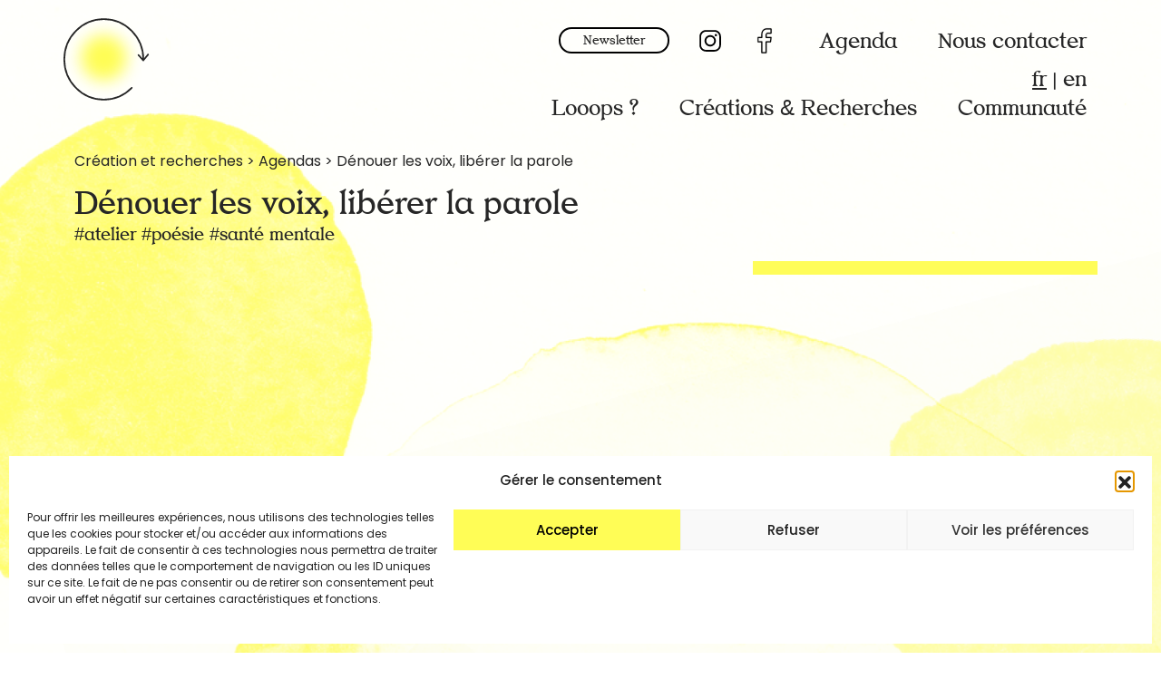

--- FILE ---
content_type: text/html; charset=UTF-8
request_url: https://looops.org/agenda/denouer-les-voix-liberer-la-parole/
body_size: 11270
content:
<!doctype html>
<html lang="fr-FR">
<head>
	<meta charset="UTF-8">
	<meta name="viewport" content="width=device-width, initial-scale=1">
	<link rel="profile" href="https://gmpg.org/xfn/11">

	<meta name='robots' content='index, follow, max-image-preview:large, max-snippet:-1, max-video-preview:-1' />

	<!-- This site is optimized with the Yoast SEO plugin v26.7 - https://yoast.com/wordpress/plugins/seo/ -->
	<title>Dénouer les voix, libérer la parole - Looops</title>
	<link rel="canonical" href="https://looops.org/agenda/denouer-les-voix-liberer-la-parole/" />
	<meta property="og:locale" content="fr_FR" />
	<meta property="og:type" content="article" />
	<meta property="og:title" content="Dénouer les voix, libérer la parole - Looops" />
	<meta property="og:url" content="https://looops.org/agenda/denouer-les-voix-liberer-la-parole/" />
	<meta property="og:site_name" content="Looops" />
	<meta property="article:modified_time" content="2023-03-24T14:26:00+00:00" />
	<meta name="twitter:card" content="summary_large_image" />
	<script type="application/ld+json" class="yoast-schema-graph">{"@context":"https://schema.org","@graph":[{"@type":"WebPage","@id":"https://looops.org/agenda/denouer-les-voix-liberer-la-parole/","url":"https://looops.org/agenda/denouer-les-voix-liberer-la-parole/","name":"Dénouer les voix, libérer la parole - Looops","isPartOf":{"@id":"https://looops.org/#website"},"datePublished":"2023-03-24T12:33:20+00:00","dateModified":"2023-03-24T14:26:00+00:00","breadcrumb":{"@id":"https://looops.org/agenda/denouer-les-voix-liberer-la-parole/#breadcrumb"},"inLanguage":"fr-FR","potentialAction":[{"@type":"ReadAction","target":["https://looops.org/agenda/denouer-les-voix-liberer-la-parole/"]}]},{"@type":"BreadcrumbList","@id":"https://looops.org/agenda/denouer-les-voix-liberer-la-parole/#breadcrumb","itemListElement":[{"@type":"ListItem","position":1,"name":"Créations &amp; Recherches","item":"https://looops.org/"},{"@type":"ListItem","position":2,"name":"Agendas","item":"https://looops.org/agenda/"},{"@type":"ListItem","position":3,"name":"Dénouer les voix, libérer la parole"}]},{"@type":"WebSite","@id":"https://looops.org/#website","url":"https://looops.org/","name":"Looops","description":"","publisher":{"@id":"https://looops.org/#organization"},"potentialAction":[{"@type":"SearchAction","target":{"@type":"EntryPoint","urlTemplate":"https://looops.org/?s={search_term_string}"},"query-input":{"@type":"PropertyValueSpecification","valueRequired":true,"valueName":"search_term_string"}}],"inLanguage":"fr-FR"},{"@type":"Organization","@id":"https://looops.org/#organization","name":"Looops","url":"https://looops.org/","logo":{"@type":"ImageObject","inLanguage":"fr-FR","@id":"https://looops.org/#/schema/logo/image/","url":"https://looops.org/wp-content/uploads/2022/04/LOGO_2.svg","contentUrl":"https://looops.org/wp-content/uploads/2022/04/LOGO_2.svg","width":107,"height":102,"caption":"Looops"},"image":{"@id":"https://looops.org/#/schema/logo/image/"}}]}</script>
	<!-- / Yoast SEO plugin. -->


<link rel='dns-prefetch' href='//code.jquery.com' />
<link rel='dns-prefetch' href='//cdnjs.cloudflare.com' />
<link rel='dns-prefetch' href='//cdn.jsdelivr.net' />
<link rel='dns-prefetch' href='//fonts.googleapis.com' />
<link rel="alternate" type="application/rss+xml" title="Looops &raquo; Flux" href="https://looops.org/feed/" />
<link rel="alternate" type="application/rss+xml" title="Looops &raquo; Flux des commentaires" href="https://looops.org/comments/feed/" />
<link rel="alternate" title="oEmbed (JSON)" type="application/json+oembed" href="https://looops.org/wp-json/oembed/1.0/embed?url=https%3A%2F%2Flooops.org%2Fagenda%2Fdenouer-les-voix-liberer-la-parole%2F" />
<link rel="alternate" title="oEmbed (XML)" type="text/xml+oembed" href="https://looops.org/wp-json/oembed/1.0/embed?url=https%3A%2F%2Flooops.org%2Fagenda%2Fdenouer-les-voix-liberer-la-parole%2F&#038;format=xml" />
<style id='wp-img-auto-sizes-contain-inline-css'>
img:is([sizes=auto i],[sizes^="auto," i]){contain-intrinsic-size:3000px 1500px}
/*# sourceURL=wp-img-auto-sizes-contain-inline-css */
</style>
<style id='wp-emoji-styles-inline-css'>

	img.wp-smiley, img.emoji {
		display: inline !important;
		border: none !important;
		box-shadow: none !important;
		height: 1em !important;
		width: 1em !important;
		margin: 0 0.07em !important;
		vertical-align: -0.1em !important;
		background: none !important;
		padding: 0 !important;
	}
/*# sourceURL=wp-emoji-styles-inline-css */
</style>
<style id='wp-block-library-inline-css'>
:root{--wp-block-synced-color:#7a00df;--wp-block-synced-color--rgb:122,0,223;--wp-bound-block-color:var(--wp-block-synced-color);--wp-editor-canvas-background:#ddd;--wp-admin-theme-color:#007cba;--wp-admin-theme-color--rgb:0,124,186;--wp-admin-theme-color-darker-10:#006ba1;--wp-admin-theme-color-darker-10--rgb:0,107,160.5;--wp-admin-theme-color-darker-20:#005a87;--wp-admin-theme-color-darker-20--rgb:0,90,135;--wp-admin-border-width-focus:2px}@media (min-resolution:192dpi){:root{--wp-admin-border-width-focus:1.5px}}.wp-element-button{cursor:pointer}:root .has-very-light-gray-background-color{background-color:#eee}:root .has-very-dark-gray-background-color{background-color:#313131}:root .has-very-light-gray-color{color:#eee}:root .has-very-dark-gray-color{color:#313131}:root .has-vivid-green-cyan-to-vivid-cyan-blue-gradient-background{background:linear-gradient(135deg,#00d084,#0693e3)}:root .has-purple-crush-gradient-background{background:linear-gradient(135deg,#34e2e4,#4721fb 50%,#ab1dfe)}:root .has-hazy-dawn-gradient-background{background:linear-gradient(135deg,#faaca8,#dad0ec)}:root .has-subdued-olive-gradient-background{background:linear-gradient(135deg,#fafae1,#67a671)}:root .has-atomic-cream-gradient-background{background:linear-gradient(135deg,#fdd79a,#004a59)}:root .has-nightshade-gradient-background{background:linear-gradient(135deg,#330968,#31cdcf)}:root .has-midnight-gradient-background{background:linear-gradient(135deg,#020381,#2874fc)}:root{--wp--preset--font-size--normal:16px;--wp--preset--font-size--huge:42px}.has-regular-font-size{font-size:1em}.has-larger-font-size{font-size:2.625em}.has-normal-font-size{font-size:var(--wp--preset--font-size--normal)}.has-huge-font-size{font-size:var(--wp--preset--font-size--huge)}.has-text-align-center{text-align:center}.has-text-align-left{text-align:left}.has-text-align-right{text-align:right}.has-fit-text{white-space:nowrap!important}#end-resizable-editor-section{display:none}.aligncenter{clear:both}.items-justified-left{justify-content:flex-start}.items-justified-center{justify-content:center}.items-justified-right{justify-content:flex-end}.items-justified-space-between{justify-content:space-between}.screen-reader-text{border:0;clip-path:inset(50%);height:1px;margin:-1px;overflow:hidden;padding:0;position:absolute;width:1px;word-wrap:normal!important}.screen-reader-text:focus{background-color:#ddd;clip-path:none;color:#444;display:block;font-size:1em;height:auto;left:5px;line-height:normal;padding:15px 23px 14px;text-decoration:none;top:5px;width:auto;z-index:100000}html :where(.has-border-color){border-style:solid}html :where([style*=border-top-color]){border-top-style:solid}html :where([style*=border-right-color]){border-right-style:solid}html :where([style*=border-bottom-color]){border-bottom-style:solid}html :where([style*=border-left-color]){border-left-style:solid}html :where([style*=border-width]){border-style:solid}html :where([style*=border-top-width]){border-top-style:solid}html :where([style*=border-right-width]){border-right-style:solid}html :where([style*=border-bottom-width]){border-bottom-style:solid}html :where([style*=border-left-width]){border-left-style:solid}html :where(img[class*=wp-image-]){height:auto;max-width:100%}:where(figure){margin:0 0 1em}html :where(.is-position-sticky){--wp-admin--admin-bar--position-offset:var(--wp-admin--admin-bar--height,0px)}@media screen and (max-width:600px){html :where(.is-position-sticky){--wp-admin--admin-bar--position-offset:0px}}

/*# sourceURL=wp-block-library-inline-css */
</style><style id='global-styles-inline-css'>
:root{--wp--preset--aspect-ratio--square: 1;--wp--preset--aspect-ratio--4-3: 4/3;--wp--preset--aspect-ratio--3-4: 3/4;--wp--preset--aspect-ratio--3-2: 3/2;--wp--preset--aspect-ratio--2-3: 2/3;--wp--preset--aspect-ratio--16-9: 16/9;--wp--preset--aspect-ratio--9-16: 9/16;--wp--preset--color--black: #000000;--wp--preset--color--cyan-bluish-gray: #abb8c3;--wp--preset--color--white: #ffffff;--wp--preset--color--pale-pink: #f78da7;--wp--preset--color--vivid-red: #cf2e2e;--wp--preset--color--luminous-vivid-orange: #ff6900;--wp--preset--color--luminous-vivid-amber: #fcb900;--wp--preset--color--light-green-cyan: #7bdcb5;--wp--preset--color--vivid-green-cyan: #00d084;--wp--preset--color--pale-cyan-blue: #8ed1fc;--wp--preset--color--vivid-cyan-blue: #0693e3;--wp--preset--color--vivid-purple: #9b51e0;--wp--preset--gradient--vivid-cyan-blue-to-vivid-purple: linear-gradient(135deg,rgb(6,147,227) 0%,rgb(155,81,224) 100%);--wp--preset--gradient--light-green-cyan-to-vivid-green-cyan: linear-gradient(135deg,rgb(122,220,180) 0%,rgb(0,208,130) 100%);--wp--preset--gradient--luminous-vivid-amber-to-luminous-vivid-orange: linear-gradient(135deg,rgb(252,185,0) 0%,rgb(255,105,0) 100%);--wp--preset--gradient--luminous-vivid-orange-to-vivid-red: linear-gradient(135deg,rgb(255,105,0) 0%,rgb(207,46,46) 100%);--wp--preset--gradient--very-light-gray-to-cyan-bluish-gray: linear-gradient(135deg,rgb(238,238,238) 0%,rgb(169,184,195) 100%);--wp--preset--gradient--cool-to-warm-spectrum: linear-gradient(135deg,rgb(74,234,220) 0%,rgb(151,120,209) 20%,rgb(207,42,186) 40%,rgb(238,44,130) 60%,rgb(251,105,98) 80%,rgb(254,248,76) 100%);--wp--preset--gradient--blush-light-purple: linear-gradient(135deg,rgb(255,206,236) 0%,rgb(152,150,240) 100%);--wp--preset--gradient--blush-bordeaux: linear-gradient(135deg,rgb(254,205,165) 0%,rgb(254,45,45) 50%,rgb(107,0,62) 100%);--wp--preset--gradient--luminous-dusk: linear-gradient(135deg,rgb(255,203,112) 0%,rgb(199,81,192) 50%,rgb(65,88,208) 100%);--wp--preset--gradient--pale-ocean: linear-gradient(135deg,rgb(255,245,203) 0%,rgb(182,227,212) 50%,rgb(51,167,181) 100%);--wp--preset--gradient--electric-grass: linear-gradient(135deg,rgb(202,248,128) 0%,rgb(113,206,126) 100%);--wp--preset--gradient--midnight: linear-gradient(135deg,rgb(2,3,129) 0%,rgb(40,116,252) 100%);--wp--preset--font-size--small: 13px;--wp--preset--font-size--medium: 20px;--wp--preset--font-size--large: 36px;--wp--preset--font-size--x-large: 42px;--wp--preset--spacing--20: 0.44rem;--wp--preset--spacing--30: 0.67rem;--wp--preset--spacing--40: 1rem;--wp--preset--spacing--50: 1.5rem;--wp--preset--spacing--60: 2.25rem;--wp--preset--spacing--70: 3.38rem;--wp--preset--spacing--80: 5.06rem;--wp--preset--shadow--natural: 6px 6px 9px rgba(0, 0, 0, 0.2);--wp--preset--shadow--deep: 12px 12px 50px rgba(0, 0, 0, 0.4);--wp--preset--shadow--sharp: 6px 6px 0px rgba(0, 0, 0, 0.2);--wp--preset--shadow--outlined: 6px 6px 0px -3px rgb(255, 255, 255), 6px 6px rgb(0, 0, 0);--wp--preset--shadow--crisp: 6px 6px 0px rgb(0, 0, 0);}:where(.is-layout-flex){gap: 0.5em;}:where(.is-layout-grid){gap: 0.5em;}body .is-layout-flex{display: flex;}.is-layout-flex{flex-wrap: wrap;align-items: center;}.is-layout-flex > :is(*, div){margin: 0;}body .is-layout-grid{display: grid;}.is-layout-grid > :is(*, div){margin: 0;}:where(.wp-block-columns.is-layout-flex){gap: 2em;}:where(.wp-block-columns.is-layout-grid){gap: 2em;}:where(.wp-block-post-template.is-layout-flex){gap: 1.25em;}:where(.wp-block-post-template.is-layout-grid){gap: 1.25em;}.has-black-color{color: var(--wp--preset--color--black) !important;}.has-cyan-bluish-gray-color{color: var(--wp--preset--color--cyan-bluish-gray) !important;}.has-white-color{color: var(--wp--preset--color--white) !important;}.has-pale-pink-color{color: var(--wp--preset--color--pale-pink) !important;}.has-vivid-red-color{color: var(--wp--preset--color--vivid-red) !important;}.has-luminous-vivid-orange-color{color: var(--wp--preset--color--luminous-vivid-orange) !important;}.has-luminous-vivid-amber-color{color: var(--wp--preset--color--luminous-vivid-amber) !important;}.has-light-green-cyan-color{color: var(--wp--preset--color--light-green-cyan) !important;}.has-vivid-green-cyan-color{color: var(--wp--preset--color--vivid-green-cyan) !important;}.has-pale-cyan-blue-color{color: var(--wp--preset--color--pale-cyan-blue) !important;}.has-vivid-cyan-blue-color{color: var(--wp--preset--color--vivid-cyan-blue) !important;}.has-vivid-purple-color{color: var(--wp--preset--color--vivid-purple) !important;}.has-black-background-color{background-color: var(--wp--preset--color--black) !important;}.has-cyan-bluish-gray-background-color{background-color: var(--wp--preset--color--cyan-bluish-gray) !important;}.has-white-background-color{background-color: var(--wp--preset--color--white) !important;}.has-pale-pink-background-color{background-color: var(--wp--preset--color--pale-pink) !important;}.has-vivid-red-background-color{background-color: var(--wp--preset--color--vivid-red) !important;}.has-luminous-vivid-orange-background-color{background-color: var(--wp--preset--color--luminous-vivid-orange) !important;}.has-luminous-vivid-amber-background-color{background-color: var(--wp--preset--color--luminous-vivid-amber) !important;}.has-light-green-cyan-background-color{background-color: var(--wp--preset--color--light-green-cyan) !important;}.has-vivid-green-cyan-background-color{background-color: var(--wp--preset--color--vivid-green-cyan) !important;}.has-pale-cyan-blue-background-color{background-color: var(--wp--preset--color--pale-cyan-blue) !important;}.has-vivid-cyan-blue-background-color{background-color: var(--wp--preset--color--vivid-cyan-blue) !important;}.has-vivid-purple-background-color{background-color: var(--wp--preset--color--vivid-purple) !important;}.has-black-border-color{border-color: var(--wp--preset--color--black) !important;}.has-cyan-bluish-gray-border-color{border-color: var(--wp--preset--color--cyan-bluish-gray) !important;}.has-white-border-color{border-color: var(--wp--preset--color--white) !important;}.has-pale-pink-border-color{border-color: var(--wp--preset--color--pale-pink) !important;}.has-vivid-red-border-color{border-color: var(--wp--preset--color--vivid-red) !important;}.has-luminous-vivid-orange-border-color{border-color: var(--wp--preset--color--luminous-vivid-orange) !important;}.has-luminous-vivid-amber-border-color{border-color: var(--wp--preset--color--luminous-vivid-amber) !important;}.has-light-green-cyan-border-color{border-color: var(--wp--preset--color--light-green-cyan) !important;}.has-vivid-green-cyan-border-color{border-color: var(--wp--preset--color--vivid-green-cyan) !important;}.has-pale-cyan-blue-border-color{border-color: var(--wp--preset--color--pale-cyan-blue) !important;}.has-vivid-cyan-blue-border-color{border-color: var(--wp--preset--color--vivid-cyan-blue) !important;}.has-vivid-purple-border-color{border-color: var(--wp--preset--color--vivid-purple) !important;}.has-vivid-cyan-blue-to-vivid-purple-gradient-background{background: var(--wp--preset--gradient--vivid-cyan-blue-to-vivid-purple) !important;}.has-light-green-cyan-to-vivid-green-cyan-gradient-background{background: var(--wp--preset--gradient--light-green-cyan-to-vivid-green-cyan) !important;}.has-luminous-vivid-amber-to-luminous-vivid-orange-gradient-background{background: var(--wp--preset--gradient--luminous-vivid-amber-to-luminous-vivid-orange) !important;}.has-luminous-vivid-orange-to-vivid-red-gradient-background{background: var(--wp--preset--gradient--luminous-vivid-orange-to-vivid-red) !important;}.has-very-light-gray-to-cyan-bluish-gray-gradient-background{background: var(--wp--preset--gradient--very-light-gray-to-cyan-bluish-gray) !important;}.has-cool-to-warm-spectrum-gradient-background{background: var(--wp--preset--gradient--cool-to-warm-spectrum) !important;}.has-blush-light-purple-gradient-background{background: var(--wp--preset--gradient--blush-light-purple) !important;}.has-blush-bordeaux-gradient-background{background: var(--wp--preset--gradient--blush-bordeaux) !important;}.has-luminous-dusk-gradient-background{background: var(--wp--preset--gradient--luminous-dusk) !important;}.has-pale-ocean-gradient-background{background: var(--wp--preset--gradient--pale-ocean) !important;}.has-electric-grass-gradient-background{background: var(--wp--preset--gradient--electric-grass) !important;}.has-midnight-gradient-background{background: var(--wp--preset--gradient--midnight) !important;}.has-small-font-size{font-size: var(--wp--preset--font-size--small) !important;}.has-medium-font-size{font-size: var(--wp--preset--font-size--medium) !important;}.has-large-font-size{font-size: var(--wp--preset--font-size--large) !important;}.has-x-large-font-size{font-size: var(--wp--preset--font-size--x-large) !important;}
/*# sourceURL=global-styles-inline-css */
</style>

<style id='classic-theme-styles-inline-css'>
/*! This file is auto-generated */
.wp-block-button__link{color:#fff;background-color:#32373c;border-radius:9999px;box-shadow:none;text-decoration:none;padding:calc(.667em + 2px) calc(1.333em + 2px);font-size:1.125em}.wp-block-file__button{background:#32373c;color:#fff;text-decoration:none}
/*# sourceURL=/wp-includes/css/classic-themes.min.css */
</style>
<link rel='stylesheet' id='cmplz-general-css' href='https://looops.org/wp-content/plugins/complianz-gdpr/assets/css/cookieblocker.min.css?ver=6.9-b-modified-1759774656' media='all' />
<link rel='stylesheet' id='bootstrapcss-css' href='https://cdn.jsdelivr.net/npm/bootstrap@5.0.1/dist/css/bootstrap.min.css?ver=6.9' media='all' />
<link rel='stylesheet' id='googlefont-css' href='https://fonts.googleapis.com/css2?family=Poppins%3Awght%40300%3B400%3B500%3B600%3B700&#038;display=swap&#038;ver=6.9' media='all' />
<link rel='stylesheet' id='looops-style-css' href='https://looops.org/wp-content/themes/looops/style.css?b-modified=1760445043&#038;ver=1.0.0' media='all' />
<script src="https://looops.org/wp-includes/js/jquery/jquery.min.js?ver=3.7.1" id="jquery-core-js"></script>
<script src="https://looops.org/wp-includes/js/jquery/jquery-migrate.min.js?ver=3.4.1" id="jquery-migrate-js"></script>
<link rel="https://api.w.org/" href="https://looops.org/wp-json/" /><link rel="EditURI" type="application/rsd+xml" title="RSD" href="https://looops.org/xmlrpc.php?rsd" />
<meta name="generator" content="WordPress 6.9" />
<link rel='shortlink' href='https://looops.org/?p=2560' />
			<style>.cmplz-hidden {
					display: none !important;
				}</style><link rel="icon" href="https://looops.org/wp-content/uploads/2022/04/LOOOPS_FAVICON-150x150.png" sizes="32x32" />
<link rel="icon" href="https://looops.org/wp-content/uploads/2022/04/LOOOPS_FAVICON-300x300.png" sizes="192x192" />
<link rel="apple-touch-icon" href="https://looops.org/wp-content/uploads/2022/04/LOOOPS_FAVICON-300x300.png" />
<meta name="msapplication-TileImage" content="https://looops.org/wp-content/uploads/2022/04/LOOOPS_FAVICON-300x300.png" />
</head>
<style>
body,
html,
a,
a:hover,
.accordion-button:not(.collapsed),
.main-navigation a,
.bloc_article h4.liste_tag{
	color: #262626 !important;
}
a::before {
  background-color: #262626;
}
.ligne_separation,
.ligne_date{
	border-color: #262626;
}
footer#footer_site,
.liste_jaune{
	background-color: #fffd56;
}
.hamb-line{
	background-image:url(https://looops.org/wp-content/uploads/2023/02/burger_looops.svg);
}
i.arrow{
	background-image:url(https://looops.org/wp-content/uploads/2023/02/arrow_looops.svg);
}
#btn_rezo_insta:hover{
	background-image:url(https://looops.org/wp-content/uploads/2024/11/icons8-instagram-1.svg)!important;
}
#btn_rezo_fb:hover{
	background-image:url(https://looops.org/wp-content/uploads/2024/11/icons8-facebook-f-1_V2.svg)!important;
}
/*.toggled .menu-toggle{
	background-image:url(https://looops.org/wp-content/uploads/2023/02/cross_looops.svg);
}*/
</style>
<body class="wp-singular agenda-template-default single single-agenda postid-2560 wp-custom-logo wp-theme-looops">
<div id="container_site" class="site container-fluid bloc-cover" style="background-image:url(https://looops.org/wp-content/uploads/2022/11/FOND-1-1.png)">
	<header id="masthead" class="container d-md-block d-none">
		<div class="row">
			<a href="https://looops.org" class="col-3 col-md-1 bloc-contain logo no_souligne" style="background-image:url(https://looops.org/wp-content/uploads/2022/12/LOGO_2.svg)"></a>
			<nav id="site-navigation" class="main-navigation col-9 offset-0 col-md-10 offset-md-1 col-xl-8 offset-xl-3">
				<div class="row ligne_menu">
					<div class="col-12">
						<div class="menu-menu2-container"><ul id="menu-menu2" class="menu"><li id="menu-item-2138" class="menu-item menu-item-type-post_type menu-item-object-page menu-item-2138"><a href="https://looops.org/agendas/">Agenda</a></li>
<li id="menu-item-87" class="menu-item menu-item-type-post_type menu-item-object-page menu-item-87"><a href="https://looops.org/nous-contacter/">Nous contacter</a></li>
</ul></div>						 <ul>
							<li><a class="btn_newsletter no_souligne transition" href="https://looops.org/inscription-newsletter/" target="_blank">Newsletter</a></li>
 							<li><a href="https://www.instagram.com/looopsprojects/" target="_blank" id="btn_rezo_insta" class="btn_rezo bloc-contain no_souligne transition" style="background-image:url(https://looops.org/wp-content/uploads/2024/11/icons8-instagram.svg);"></a></li>
 							<li><a href="https://www.facebook.com/LooopsBrussels" target="_blank" id="btn_rezo_fb" class="btn_rezo bloc-contain no_souligne transition" style="background-image:url(https://looops.org/wp-content/uploads/2024/11/icons8-facebook-fV2.svg);"></a></li>
 						</ul>
					</div><!-- .col-12 -->
					<div class="col-12 menu_ligne2">
						<div class="container_menu_lang">
							<span class="lang_active" style="	margin-left: 45px;">fr</span> | <a href="https://looops.org?langage=en">en</a>						</div>
						<div class=" ">
							<div class="menu-menu-1-container"><ul id="menu-menu-1" class="menu"><li id="menu-item-1985" class="menu-item menu-item-type-custom menu-item-object-custom menu-item-1985"><a href="/">Looops ?</a></li>
<li id="menu-item-1986" class="menu-item menu-item-type-custom menu-item-object-custom menu-item-has-children menu-item-1986"><a>Créations &#038; Recherches</a>
<ul class="sub-menu">
	<li id="menu-item-1219" class="menu-item menu-item-type-post_type menu-item-object-page menu-item-1219"><a href="https://looops.org/experimentations/">Expérimentations</a></li>
	<li id="menu-item-1211" class="menu-item menu-item-type-post_type menu-item-object-page menu-item-1211"><a href="https://looops.org/workshops/">Workshops</a></li>
	<li id="menu-item-1217" class="menu-item menu-item-type-post_type menu-item-object-page menu-item-1217"><a href="https://looops.org/conferences/">Conférences</a></li>
	<li id="menu-item-1216" class="menu-item menu-item-type-post_type menu-item-object-page menu-item-1216"><a href="https://looops.org/ecrits/">Écrits</a></li>
	<li id="menu-item-1218" class="menu-item menu-item-type-post_type menu-item-object-page menu-item-1218"><a href="https://looops.org/recherches/">Recherches</a></li>
	<li id="menu-item-433" class="menu-item menu-item-type-post_type menu-item-object-page menu-item-433"><a href="https://looops.org/desorceler-la-finance/">Désorceler la finance</a></li>
	<li id="menu-item-432" class="menu-item menu-item-type-post_type menu-item-object-page menu-item-432"><a href="https://looops.org/burnout-general-changement-radical/">Burnout Général Changement Radical</a></li>
</ul>
</li>
<li id="menu-item-439" class="menu-item menu-item-type-post_type menu-item-object-page menu-item-439"><a href="https://looops.org/communaute/">Communauté</a></li>
</ul></div>						</div>
					</div><!-- .col-12 -->
				</div><!-- .row -->
			</nav><!-- #site-navigation -->
		</div>
	</header><!-- #masthead -->
	<!-- Navigation bar -->
 <header id="header_mobile" class="header container d-md-none d-block">
	 <div class="row bg_blanc">
		 <!-- Logo -->
		 <a href="https://looops.org" class="bloc-contain logo col-3 offset-1" style="background-image:url(https://looops.org/wp-content/uploads/2022/12/LOGO_2.svg)"></a>

		 <!-- Hamburger icon -->
		 <input class="side-menu" type="checkbox" id="side-menu"/>
		 <label class="hamb col-3 offset-5" for="side-menu">
			 <span class="hamb-line"></span>
		 </label>
		 <!-- Menu -->
		 <nav class="nav col-12">
			 <div id="cssmenu" class="menu-mobile-looops-container"><ul id="menu-mobile-looops" class="menu"><li id="menu-item-2422" class="menu-item menu-item-type-custom menu-item-object-custom"><a href="/"><span>Looops ?</span></a></li>
<li id="menu-item-2423" class="menu-item menu-item-type-custom menu-item-object-custom menu-item-has-children has-sub"><a><span>Créations &#038; Recherches</span></a>
<ul>
	<li id="menu-item-1296" class="menu-item menu-item-type-post_type menu-item-object-page"><a href="https://looops.org/experimentations/"><span>Expérimentations</span></a></li>
	<li id="menu-item-1290" class="menu-item menu-item-type-post_type menu-item-object-page"><a href="https://looops.org/workshops/"><span>Workshops</span></a></li>
	<li id="menu-item-1294" class="menu-item menu-item-type-post_type menu-item-object-page"><a href="https://looops.org/conferences/"><span>Conférences</span></a></li>
	<li id="menu-item-1293" class="menu-item menu-item-type-post_type menu-item-object-page"><a href="https://looops.org/ecrits/"><span>Écrits</span></a></li>
	<li id="menu-item-1295" class="menu-item menu-item-type-post_type menu-item-object-page"><a href="https://looops.org/recherches/"><span>Recherches</span></a></li>
	<li id="menu-item-1292" class="menu-item menu-item-type-post_type menu-item-object-page"><a href="https://looops.org/desorceler-la-finance/"><span>Désorceler la finance</span></a></li>
	<li id="menu-item-1291" class="menu-item menu-item-type-post_type menu-item-object-page"><a href="https://looops.org/burnout-general-changement-radical/"><span>Burnout Général Changement Radical</span></a></li>
</ul>
</li>
<li id="menu-item-1297" class="menu-item menu-item-type-post_type menu-item-object-page"><a href="https://looops.org/communaute/"><span>Communauté</span></a></li>
<li id="menu-item-2424" class="menu-item menu-item-type-post_type menu-item-object-page"><a href="https://looops.org/agendas/"><span>Agenda</span></a></li>
<li id="menu-item-1298" class="menu-item menu-item-type-post_type menu-item-object-page"><a href="https://looops.org/nous-contacter/"><span>Nous contacter</span></a></li>
</ul></div><ul class="menu"><li><a href="https://www.instagram.com/looopsprojects/" target="_blank" id="btn_rezo_insta" class="btn_rezo bloc-contain no_souligne transition" style="background-image:url(https://looops.org/wp-content/uploads/2024/11/icons8-instagram.svg);"></a><a href="https://www.facebook.com/LooopsBrussels" target="_blank" id="btn_rezo_fb" class="btn_rezo bloc-contain no_souligne transition" style="background-image:url(https://looops.org/wp-content/uploads/2024/11/icons8-facebook-fV2.svg);"></a></li><li class="btn_langue"><span class="lang_active" style="display:inline-block">fr</span> | <a href="https://looops.org?langage=en" style="display:inline-block">en</a></li><li><a class="btn_newsletter_mobile" href="https://looops.org/inscription-newsletter/" target="_blank">Newsletter</a></li></ul>
		 </nav>

	 </div><!-- .row -->
 </header>

	<main id="single" class="site-main">

					<style>
			</style>

			<article id="post-2560">
				<div class="container">
					<div class="row">
						<h2 class="fil_arianne col-12">
							Création et recherches > Agendas > Dénouer les voix, libérer la parole 						</h2>
						<div id="carousel_loops" class="carousel slide" data-bs-ride="carousel">
						  <div class="carousel-inner">
														  </div>
							
						</div>
						<h1 class="titre col-12">Dénouer les voix, libérer la parole </h1>
						<h2 class="liste_tag col-12">
								#atelier #poésie #santé mentale 						</h2>
					</div><!-- .row -->
					<div class="row margin_top_15">
						<div class="contenu_col col-12 col-md-8 margin_bottom_15">
													</div>
						<div class="side_col col-12 col-md-4">
													</div>
					</div><!-- .row -->
				</div><!-- .container -->

			</article>

			
	</main><!-- #main -->

</div><!-- #page .container-fluid -->
<footer id="footer_site" class="container-fluid p-0 m-0">
  <div class="container">
    <div class="row padding_footer_mobile">
      <div class="col-12 col-md-4 col_footer">
        <div class="menu-menu-footer-container"><ul id="menu-menu-footer" class="menu"><li id="menu-item-2863" class="menu-item menu-item-type-post_type menu-item-object-page menu-item-2863"><a href="https://looops.org/politique-de-cookies-ue/">Politique de cookies (UE)</a></li>
<li id="menu-item-2864" class="menu-item menu-item-type-post_type menu-item-object-page menu-item-2864"><a href="https://looops.org/politique-de-confidentialite-et-gestion-des-cookies-loop-s-asbl/">Politique de confidentialité et gestion des cookies – Loop-s asbl</a></li>
</ul></div><p>Site web réalisé par Cécile Biche, intégré par <a href="https://xmichaut.fr/" target="_blank" rel="noopener">Xavier Michaut</a></p>
      </div>
      <div class="col-12 col-md-4 col_footer">
        <p>Loop-s asbl, 11 rue Alfred Orban, 1190 Forest<br />
N° d’entreprise : BE 628932756<br />
IBAN BE91 7350 4144 7276</p>
      </div>
      <div class="col-12 col-md-4 col_footer">
        <ul class="list_logo_subside"><li><a class="logo_subside bloc-contain" href="https://www.federation-wallonie-bruxelles.be/" target="_blank" style="background-image:url(https://looops.org/wp-content/uploads/2025/10/FWB_Black.png);"></a><div class="texte_subside"><p>Loop-s asbl reçoit un soutien de la Fédération Wallonie-Bruxelles Culture. (Fond structurel 2024-2028)</p>
</div></li></ul>      </div>
    </div>
  </div>
</footer>
<script type="speculationrules">
{"prefetch":[{"source":"document","where":{"and":[{"href_matches":"/*"},{"not":{"href_matches":["/wp-*.php","/wp-admin/*","/wp-content/uploads/*","/wp-content/*","/wp-content/plugins/*","/wp-content/themes/looops/*","/*\\?(.+)"]}},{"not":{"selector_matches":"a[rel~=\"nofollow\"]"}},{"not":{"selector_matches":".no-prefetch, .no-prefetch a"}}]},"eagerness":"conservative"}]}
</script>

<!-- Consent Management powered by Complianz | GDPR/CCPA Cookie Consent https://wordpress.org/plugins/complianz-gdpr -->
<div id="cmplz-cookiebanner-container"><div class="cmplz-cookiebanner cmplz-hidden banner-1 banniere-consentement-cookies optin cmplz-bottom cmplz-categories-type-view-preferences" aria-modal="true" data-nosnippet="true" role="dialog" aria-live="polite" aria-labelledby="cmplz-header-1-optin" aria-describedby="cmplz-message-1-optin">
	<div class="cmplz-header">
		<div class="cmplz-logo"></div>
		<div class="cmplz-title" id="cmplz-header-1-optin">Gérer le consentement</div>
		<div class="cmplz-close" tabindex="0" role="button" aria-label="Fermer la boîte de dialogue">
			<svg aria-hidden="true" focusable="false" data-prefix="fas" data-icon="times" class="svg-inline--fa fa-times fa-w-11" role="img" xmlns="http://www.w3.org/2000/svg" viewBox="0 0 352 512"><path fill="currentColor" d="M242.72 256l100.07-100.07c12.28-12.28 12.28-32.19 0-44.48l-22.24-22.24c-12.28-12.28-32.19-12.28-44.48 0L176 189.28 75.93 89.21c-12.28-12.28-32.19-12.28-44.48 0L9.21 111.45c-12.28 12.28-12.28 32.19 0 44.48L109.28 256 9.21 356.07c-12.28 12.28-12.28 32.19 0 44.48l22.24 22.24c12.28 12.28 32.2 12.28 44.48 0L176 322.72l100.07 100.07c12.28 12.28 32.2 12.28 44.48 0l22.24-22.24c12.28-12.28 12.28-32.19 0-44.48L242.72 256z"></path></svg>
		</div>
	</div>

	<div class="cmplz-divider cmplz-divider-header"></div>
	<div class="cmplz-body">
		<div class="cmplz-message" id="cmplz-message-1-optin">Pour offrir les meilleures expériences, nous utilisons des technologies telles que les cookies pour stocker et/ou accéder aux informations des appareils. Le fait de consentir à ces technologies nous permettra de traiter des données telles que le comportement de navigation ou les ID uniques sur ce site. Le fait de ne pas consentir ou de retirer son consentement peut avoir un effet négatif sur certaines caractéristiques et fonctions.</div>
		<!-- categories start -->
		<div class="cmplz-categories">
			<details class="cmplz-category cmplz-functional" >
				<summary>
						<span class="cmplz-category-header">
							<span class="cmplz-category-title">Fonctionnel</span>
							<span class='cmplz-always-active'>
								<span class="cmplz-banner-checkbox">
									<input type="checkbox"
										   id="cmplz-functional-optin"
										   data-category="cmplz_functional"
										   class="cmplz-consent-checkbox cmplz-functional"
										   size="40"
										   value="1"/>
									<label class="cmplz-label" for="cmplz-functional-optin"><span class="screen-reader-text">Fonctionnel</span></label>
								</span>
								Toujours activé							</span>
							<span class="cmplz-icon cmplz-open">
								<svg xmlns="http://www.w3.org/2000/svg" viewBox="0 0 448 512"  height="18" ><path d="M224 416c-8.188 0-16.38-3.125-22.62-9.375l-192-192c-12.5-12.5-12.5-32.75 0-45.25s32.75-12.5 45.25 0L224 338.8l169.4-169.4c12.5-12.5 32.75-12.5 45.25 0s12.5 32.75 0 45.25l-192 192C240.4 412.9 232.2 416 224 416z"/></svg>
							</span>
						</span>
				</summary>
				<div class="cmplz-description">
					<span class="cmplz-description-functional">L’accès ou le stockage technique est strictement nécessaire dans la finalité d’intérêt légitime de permettre l’utilisation d’un service spécifique explicitement demandé par l’abonné ou l’utilisateur, ou dans le seul but d’effectuer la transmission d’une communication sur un réseau de communications électroniques.</span>
				</div>
			</details>

			<details class="cmplz-category cmplz-preferences" >
				<summary>
						<span class="cmplz-category-header">
							<span class="cmplz-category-title">Préférences</span>
							<span class="cmplz-banner-checkbox">
								<input type="checkbox"
									   id="cmplz-preferences-optin"
									   data-category="cmplz_preferences"
									   class="cmplz-consent-checkbox cmplz-preferences"
									   size="40"
									   value="1"/>
								<label class="cmplz-label" for="cmplz-preferences-optin"><span class="screen-reader-text">Préférences</span></label>
							</span>
							<span class="cmplz-icon cmplz-open">
								<svg xmlns="http://www.w3.org/2000/svg" viewBox="0 0 448 512"  height="18" ><path d="M224 416c-8.188 0-16.38-3.125-22.62-9.375l-192-192c-12.5-12.5-12.5-32.75 0-45.25s32.75-12.5 45.25 0L224 338.8l169.4-169.4c12.5-12.5 32.75-12.5 45.25 0s12.5 32.75 0 45.25l-192 192C240.4 412.9 232.2 416 224 416z"/></svg>
							</span>
						</span>
				</summary>
				<div class="cmplz-description">
					<span class="cmplz-description-preferences">L’accès ou le stockage technique est nécessaire dans la finalité d’intérêt légitime de stocker des préférences qui ne sont pas demandées par l’abonné ou l’internaute.</span>
				</div>
			</details>

			<details class="cmplz-category cmplz-statistics" >
				<summary>
						<span class="cmplz-category-header">
							<span class="cmplz-category-title">Statistiques</span>
							<span class="cmplz-banner-checkbox">
								<input type="checkbox"
									   id="cmplz-statistics-optin"
									   data-category="cmplz_statistics"
									   class="cmplz-consent-checkbox cmplz-statistics"
									   size="40"
									   value="1"/>
								<label class="cmplz-label" for="cmplz-statistics-optin"><span class="screen-reader-text">Statistiques</span></label>
							</span>
							<span class="cmplz-icon cmplz-open">
								<svg xmlns="http://www.w3.org/2000/svg" viewBox="0 0 448 512"  height="18" ><path d="M224 416c-8.188 0-16.38-3.125-22.62-9.375l-192-192c-12.5-12.5-12.5-32.75 0-45.25s32.75-12.5 45.25 0L224 338.8l169.4-169.4c12.5-12.5 32.75-12.5 45.25 0s12.5 32.75 0 45.25l-192 192C240.4 412.9 232.2 416 224 416z"/></svg>
							</span>
						</span>
				</summary>
				<div class="cmplz-description">
					<span class="cmplz-description-statistics">Le stockage ou l’accès technique qui est utilisé exclusivement à des fins statistiques.</span>
					<span class="cmplz-description-statistics-anonymous">Le stockage ou l’accès technique qui est utilisé exclusivement dans des finalités statistiques anonymes. En l’absence d’une assignation à comparaître, d’une conformité volontaire de la part de votre fournisseur d’accès à internet ou d’enregistrements supplémentaires provenant d’une tierce partie, les informations stockées ou extraites à cette seule fin ne peuvent généralement pas être utilisées pour vous identifier.</span>
				</div>
			</details>
			<details class="cmplz-category cmplz-marketing" >
				<summary>
						<span class="cmplz-category-header">
							<span class="cmplz-category-title">Marketing</span>
							<span class="cmplz-banner-checkbox">
								<input type="checkbox"
									   id="cmplz-marketing-optin"
									   data-category="cmplz_marketing"
									   class="cmplz-consent-checkbox cmplz-marketing"
									   size="40"
									   value="1"/>
								<label class="cmplz-label" for="cmplz-marketing-optin"><span class="screen-reader-text">Marketing</span></label>
							</span>
							<span class="cmplz-icon cmplz-open">
								<svg xmlns="http://www.w3.org/2000/svg" viewBox="0 0 448 512"  height="18" ><path d="M224 416c-8.188 0-16.38-3.125-22.62-9.375l-192-192c-12.5-12.5-12.5-32.75 0-45.25s32.75-12.5 45.25 0L224 338.8l169.4-169.4c12.5-12.5 32.75-12.5 45.25 0s12.5 32.75 0 45.25l-192 192C240.4 412.9 232.2 416 224 416z"/></svg>
							</span>
						</span>
				</summary>
				<div class="cmplz-description">
					<span class="cmplz-description-marketing">L’accès ou le stockage technique est nécessaire pour créer des profils d’internautes afin d’envoyer des publicités, ou pour suivre l’utilisateur sur un site web ou sur plusieurs sites web ayant des finalités marketing similaires.</span>
				</div>
			</details>
		</div><!-- categories end -->
			</div>

	<div class="cmplz-links cmplz-information">
		<a class="cmplz-link cmplz-manage-options cookie-statement" href="#" data-relative_url="#cmplz-manage-consent-container">Gérer les options</a>
		<a class="cmplz-link cmplz-manage-third-parties cookie-statement" href="#" data-relative_url="#cmplz-cookies-overview">Gérer les services</a>
		<a class="cmplz-link cmplz-manage-vendors tcf cookie-statement" href="#" data-relative_url="#cmplz-tcf-wrapper">Gérer {vendor_count} fournisseurs</a>
		<a class="cmplz-link cmplz-external cmplz-read-more-purposes tcf" target="_blank" rel="noopener noreferrer nofollow" href="https://cookiedatabase.org/tcf/purposes/">En savoir plus sur ces finalités</a>
			</div>

	<div class="cmplz-divider cmplz-footer"></div>

	<div class="cmplz-buttons">
		<button class="cmplz-btn cmplz-accept">Accepter</button>
		<button class="cmplz-btn cmplz-deny">Refuser</button>
		<button class="cmplz-btn cmplz-view-preferences">Voir les préférences</button>
		<button class="cmplz-btn cmplz-save-preferences">Enregistrer les préférences</button>
		<a class="cmplz-btn cmplz-manage-options tcf cookie-statement" href="#" data-relative_url="#cmplz-manage-consent-container">Voir les préférences</a>
			</div>

	<div class="cmplz-links cmplz-documents">
		<a class="cmplz-link cookie-statement" href="#" data-relative_url="">{title}</a>
		<a class="cmplz-link privacy-statement" href="#" data-relative_url="">{title}</a>
		<a class="cmplz-link impressum" href="#" data-relative_url="">{title}</a>
			</div>

</div>
</div>
					<div id="cmplz-manage-consent" data-nosnippet="true"><button class="cmplz-btn cmplz-hidden cmplz-manage-consent manage-consent-1">Gérer le consentement</button>

</div><script src="https://looops.org/wp-content/themes/looops/js/navigation.js?ver=1.0.0-b-modified-1669678828" id="looops-navigation-js"></script>
<script src="https://code.jquery.com/jquery-3.6.1.min.js?ver=3.6.1" id="jqueryjs-js"></script>
<script src="https://code.jquery.com/ui/1.13.2/jquery-ui.min.js?ver=1.13.2" id="jqueryui-js"></script>
<script src="https://cdnjs.cloudflare.com/ajax/libs/popper.js/1.14.7/umd/popper.min.js?ver=1.0.0" id="popper-js"></script>
<script src="https://cdn.jsdelivr.net/npm/bootstrap@5.0.1/dist/js/bootstrap.bundle.min.js?ver=1.0.0" id="bootstrapjs-js"></script>
<script src="https://looops.org/wp-content/themes/looops/js/scripts.js?ver=1.0.0-b-modified-1724334746" id="scripts-js"></script>
<script id="cmplz-cookiebanner-js-extra">
var complianz = {"prefix":"cmplz_","user_banner_id":"1","set_cookies":[],"block_ajax_content":"0","banner_version":"23","version":"7.4.2","store_consent":"","do_not_track_enabled":"1","consenttype":"optin","region":"eu","geoip":"","dismiss_timeout":"","disable_cookiebanner":"","soft_cookiewall":"","dismiss_on_scroll":"","cookie_expiry":"365","url":"https://looops.org/wp-json/complianz/v1/","locale":"lang=fr&locale=fr_FR","set_cookies_on_root":"0","cookie_domain":"","current_policy_id":"37","cookie_path":"/","categories":{"statistics":"statistiques","marketing":"marketing"},"tcf_active":"","placeholdertext":"Cliquez pour accepter les cookies {category} et activer ce contenu","css_file":"https://looops.org/wp-content/uploads/complianz/css/banner-{banner_id}-{type}.css?v=23","page_links":{"eu":{"cookie-statement":{"title":"Politique de cookies ","url":"https://looops.org/politique-de-cookies-ue/"}}},"tm_categories":"1","forceEnableStats":"","preview":"","clean_cookies":"","aria_label":"Cliquez pour accepter les cookies {category} et activer ce contenu"};
//# sourceURL=cmplz-cookiebanner-js-extra
</script>
<script defer src="https://looops.org/wp-content/plugins/complianz-gdpr/cookiebanner/js/complianz.min.js?ver=6.9-b-modified-1759774658" id="cmplz-cookiebanner-js"></script>
<script id="wp-emoji-settings" type="application/json">
{"baseUrl":"https://s.w.org/images/core/emoji/17.0.2/72x72/","ext":".png","svgUrl":"https://s.w.org/images/core/emoji/17.0.2/svg/","svgExt":".svg","source":{"concatemoji":"https://looops.org/wp-includes/js/wp-emoji-release.min.js?ver=6.9"}}
</script>
<script type="module">
/*! This file is auto-generated */
const a=JSON.parse(document.getElementById("wp-emoji-settings").textContent),o=(window._wpemojiSettings=a,"wpEmojiSettingsSupports"),s=["flag","emoji"];function i(e){try{var t={supportTests:e,timestamp:(new Date).valueOf()};sessionStorage.setItem(o,JSON.stringify(t))}catch(e){}}function c(e,t,n){e.clearRect(0,0,e.canvas.width,e.canvas.height),e.fillText(t,0,0);t=new Uint32Array(e.getImageData(0,0,e.canvas.width,e.canvas.height).data);e.clearRect(0,0,e.canvas.width,e.canvas.height),e.fillText(n,0,0);const a=new Uint32Array(e.getImageData(0,0,e.canvas.width,e.canvas.height).data);return t.every((e,t)=>e===a[t])}function p(e,t){e.clearRect(0,0,e.canvas.width,e.canvas.height),e.fillText(t,0,0);var n=e.getImageData(16,16,1,1);for(let e=0;e<n.data.length;e++)if(0!==n.data[e])return!1;return!0}function u(e,t,n,a){switch(t){case"flag":return n(e,"\ud83c\udff3\ufe0f\u200d\u26a7\ufe0f","\ud83c\udff3\ufe0f\u200b\u26a7\ufe0f")?!1:!n(e,"\ud83c\udde8\ud83c\uddf6","\ud83c\udde8\u200b\ud83c\uddf6")&&!n(e,"\ud83c\udff4\udb40\udc67\udb40\udc62\udb40\udc65\udb40\udc6e\udb40\udc67\udb40\udc7f","\ud83c\udff4\u200b\udb40\udc67\u200b\udb40\udc62\u200b\udb40\udc65\u200b\udb40\udc6e\u200b\udb40\udc67\u200b\udb40\udc7f");case"emoji":return!a(e,"\ud83e\u1fac8")}return!1}function f(e,t,n,a){let r;const o=(r="undefined"!=typeof WorkerGlobalScope&&self instanceof WorkerGlobalScope?new OffscreenCanvas(300,150):document.createElement("canvas")).getContext("2d",{willReadFrequently:!0}),s=(o.textBaseline="top",o.font="600 32px Arial",{});return e.forEach(e=>{s[e]=t(o,e,n,a)}),s}function r(e){var t=document.createElement("script");t.src=e,t.defer=!0,document.head.appendChild(t)}a.supports={everything:!0,everythingExceptFlag:!0},new Promise(t=>{let n=function(){try{var e=JSON.parse(sessionStorage.getItem(o));if("object"==typeof e&&"number"==typeof e.timestamp&&(new Date).valueOf()<e.timestamp+604800&&"object"==typeof e.supportTests)return e.supportTests}catch(e){}return null}();if(!n){if("undefined"!=typeof Worker&&"undefined"!=typeof OffscreenCanvas&&"undefined"!=typeof URL&&URL.createObjectURL&&"undefined"!=typeof Blob)try{var e="postMessage("+f.toString()+"("+[JSON.stringify(s),u.toString(),c.toString(),p.toString()].join(",")+"));",a=new Blob([e],{type:"text/javascript"});const r=new Worker(URL.createObjectURL(a),{name:"wpTestEmojiSupports"});return void(r.onmessage=e=>{i(n=e.data),r.terminate(),t(n)})}catch(e){}i(n=f(s,u,c,p))}t(n)}).then(e=>{for(const n in e)a.supports[n]=e[n],a.supports.everything=a.supports.everything&&a.supports[n],"flag"!==n&&(a.supports.everythingExceptFlag=a.supports.everythingExceptFlag&&a.supports[n]);var t;a.supports.everythingExceptFlag=a.supports.everythingExceptFlag&&!a.supports.flag,a.supports.everything||((t=a.source||{}).concatemoji?r(t.concatemoji):t.wpemoji&&t.twemoji&&(r(t.twemoji),r(t.wpemoji)))});
//# sourceURL=https://looops.org/wp-includes/js/wp-emoji-loader.min.js
</script>

</body>
</html>


--- FILE ---
content_type: text/css
request_url: https://looops.org/wp-content/themes/looops/style.css?b-modified=1760445043&ver=1.0.0
body_size: 5956
content:
/*!
Theme Name: Looops
Theme URI: http://underscores.me/
Author: xmichaut.be
Author URI: https://xmichaut.be
Description: New theme for looops.org website
Version: 1.0.0
Tested up to: 5.4
Requires PHP: 5.6
License: GNU General Public License v2 or later
License URI: LICENSE
Text Domain: looops
Tags: custom-background, custom-logo, custom-menu, featured-images, threaded-comments, translation-ready

This theme, like WordPress, is licensed under the GPL.
Use it to make something cool, have fun, and share what you've learned.

Looops is based on Underscores https://underscores.me/, (C) 2012-2020 Automattic, Inc.
Underscores is distributed under the terms of the GNU GPL v2 or later.

Normalizing styles have been helped along thanks to the fine work of
Nicolas Gallagher and Jonathan Neal https://necolas.github.io/normalize.css/
*/

/*--------------------------------------------------------------
>>> TABLE OF CONTENTS:
----------------------------------------------------------------
# Generic
	- Normalize
	- Box sizing
# Base
	- Typography
	- Elements
	- Links
	- Forms
## Layouts
# Components
	- Navigation
	- Posts and pages
	- Comments
	- Widgets
	- Media
	- Captions
	- Galleries
# plugins
	- Jetpack infinite scroll
# Utilities
	- Accessibility
	- Alignments

--------------------------------------------------------------*/

/*--------------------------------------------------------------
# Generic
--------------------------------------------------------------*/

/* Normalize
--------------------------------------------- */

/*! normalize.css v8.0.1 | MIT License | github.com/necolas/normalize.css */

/* Document
	 ========================================================================== */

/**
 * 1. Correct the line height in all browsers.
 * 2. Prevent adjustments of font size after orientation changes in iOS.
 */
html {
	line-height: 1.15;
	-webkit-text-size-adjust: 100%;
}

/* Sections
	 ========================================================================== */

/**
 * Remove the margin in all browsers.
 */
body {
	margin: 0;
}

/**
 * Render the `main` element consistently in IE.
 */
main {
	display: block;
}

/**
 * Correct the font size and margin on `h1` elements within `section` and
 * `article` contexts in Chrome, Firefox, and Safari.
 */
h1 {
	font-size: 2em;
	margin: 0 0;
}

/* Grouping content
	 ========================================================================== */

/**
 * 1. Add the correct box sizing in Firefox.
 * 2. Show the overflow in Edge and IE.
 */
hr {
	box-sizing: content-box;
	height: 0;
	overflow: visible;
}

/**
 * 1. Correct the inheritance and scaling of font size in all browsers.
 * 2. Correct the odd `em` font sizing in all browsers.
 */
pre {
	font-family: monospace, monospace;
	font-size: 1em;
}

/* Text-level semantics
	 ========================================================================== */

/**
 * Remove the gray background on active links in IE 10.
 */
a {
	background-color: transparent;
}

/**
 * 1. Remove the bottom border in Chrome 57-
 * 2. Add the correct text decoration in Chrome, Edge, IE, Opera, and Safari.
 */
abbr[title] {
	border-bottom: none;
	text-decoration: underline;
	text-decoration: underline dotted;
}

/**
 * Add the correct font weight in Chrome, Edge, and Safari.
 */
b,
strong {
	font-weight: bolder;
}

/**
 * 1. Correct the inheritance and scaling of font size in all browsers.
 * 2. Correct the odd `em` font sizing in all browsers.
 */
code,
kbd,
samp {
	font-family: monospace, monospace;
	font-size: 1em;
}

/**
 * Add the correct font size in all browsers.
 */
small {
	font-size: 80%;
}

/**
 * Prevent `sub` and `sup` elements from affecting the line height in
 * all browsers.
 */
sub,
sup {
	font-size: 75%;
	line-height: 0;
	position: relative;
	vertical-align: baseline;
}

sub {
	bottom: -0.25em;
}

sup {
	top: -0.5em;
}

/* Embedded content
	 ========================================================================== */

/**
 * Remove the border on images inside links in IE 10.
 */
img {
	border-style: none;
}

/* Forms
	 ========================================================================== */

/**
 * 1. Change the font styles in all browsers.
 * 2. Remove the margin in Firefox and Safari.
 */
button,
input,
optgroup,
select,
textarea {
	font-family: inherit;
	font-size: 100%;
	line-height: 1.15;
	margin: 0;
}

/**
 * Show the overflow in IE.
 * 1. Show the overflow in Edge.
 */
button,
input {
	overflow: visible;
}

/**
 * Remove the inheritance of text transform in Edge, Firefox, and IE.
 * 1. Remove the inheritance of text transform in Firefox.
 */
button,
select {
	text-transform: none;
}

/**
 * Correct the inability to style clickable types in iOS and Safari.
 */
button,
[type="button"],
[type="reset"],
[type="submit"] {
	-webkit-appearance: button;
}

/**
 * Remove the inner border and padding in Firefox.
 */
button::-moz-focus-inner,
[type="button"]::-moz-focus-inner,
[type="reset"]::-moz-focus-inner,
[type="submit"]::-moz-focus-inner {
	border-style: none;
	padding: 0;
}

/**
 * Restore the focus styles unset by the previous rule.
 */
button:-moz-focusring,
[type="button"]:-moz-focusring,
[type="reset"]:-moz-focusring,
[type="submit"]:-moz-focusring {
	outline: 1px dotted ButtonText;
}

/**
 * Correct the padding in Firefox.
 */
fieldset {
	padding: 0.35em 0.75em 0.625em;
}

/**
 * 1. Correct the text wrapping in Edge and IE.
 * 2. Correct the color inheritance from `fieldset` elements in IE.
 * 3. Remove the padding so developers are not caught out when they zero out
 *		`fieldset` elements in all browsers.
 */
legend {
	box-sizing: border-box;
	color: inherit;
	display: table;
	max-width: 100%;
	padding: 0;
	white-space: normal;
}

/**
 * Add the correct vertical alignment in Chrome, Firefox, and Opera.
 */
progress {
	vertical-align: baseline;
}

/**
 * Remove the default vertical scrollbar in IE 10+.
 */
textarea {
	overflow: auto;
}

/**
 * 1. Add the correct box sizing in IE 10.
 * 2. Remove the padding in IE 10.
 */
[type="checkbox"],
[type="radio"] {
	box-sizing: border-box;
	padding: 0;
}

/**
 * Correct the cursor style of increment and decrement buttons in Chrome.
 */
[type="number"]::-webkit-inner-spin-button,
[type="number"]::-webkit-outer-spin-button {
	height: auto;
}

/**
 * 1. Correct the odd appearance in Chrome and Safari.
 * 2. Correct the outline style in Safari.
 */
[type="search"] {
	-webkit-appearance: textfield;
	outline-offset: -2px;
}

/**
 * Remove the inner padding in Chrome and Safari on macOS.
 */
[type="search"]::-webkit-search-decoration {
	-webkit-appearance: none;
}

/**
 * 1. Correct the inability to style clickable types in iOS and Safari.
 * 2. Change font properties to `inherit` in Safari.
 */
::-webkit-file-upload-button {
	-webkit-appearance: button;
	font: inherit;
}

/* Interactive
	 ========================================================================== */

/*
 * Add the correct display in Edge, IE 10+, and Firefox.
 */
details {
	display: block;
}

/*
 * Add the correct display in all browsers.
 */
summary {
	display: list-item;
}

/* Misc
	 ========================================================================== */

/**
 * Add the correct display in IE 10+.
 */
template {
	display: none;
}

/**
 * Add the correct display in IE 10.
 */
[hidden] {
	display: none;
}

/* Box sizing
--------------------------------------------- */

/* Inherit box-sizing to more easily change it's value on a component level.
@link http://css-tricks.com/inheriting-box-sizing-probably-slightly-better-best-practice/ */
*,
*::before,
*::after {
	box-sizing: inherit;
}

html {
	box-sizing: border-box;
}

/*--------------------------------------------------------------
# Base
--------------------------------------------------------------*/


h1,
h2,
h3,
h4,
h5,
h6 {
	clear: both;
	margin:0;
}


/* Make sure embeds and iframes fit their containers. */
embed,
iframe,
object {
	max-width: 100%;
}

img {
	height: auto;
	max-width: 100%;
}

figure {
	margin: 1em 0;
}

table {
	margin: 0 0 1.5em;
	width: 100%;
}


/* Forms
--------------------------------------------- */
button,
input[type="button"],
input[type="reset"],
input[type="submit"] {
	border: 1px solid;
	border-color: #ccc #ccc #bbb;
	border-radius: 3px;
	background: #e6e6e6;
	color: rgba(0, 0, 0, 0.8);
	line-height: 1;
	padding: 0.6em 1em 0.6em;
}

button:hover,
input[type="button"]:hover,
input[type="reset"]:hover,
input[type="submit"]:hover {
	border-color: #ccc #bbb #aaa;
}

button:active,
button:focus,
input[type="button"]:active,
input[type="button"]:focus,
input[type="reset"]:active,
input[type="reset"]:focus,
input[type="submit"]:active,
input[type="submit"]:focus {
	border-color: #aaa #bbb #bbb;
}

input[type="text"],
input[type="email"],
input[type="url"],
input[type="password"],
input[type="search"],
input[type="number"],
input[type="tel"],
input[type="range"],
input[type="date"],
input[type="month"],
input[type="week"],
input[type="time"],
input[type="datetime"],
input[type="datetime-local"],
input[type="color"],
textarea {
	color: #666;
	border: 1px solid #ccc;
	border-radius: 3px;
	padding: 3px;
}

input[type="text"]:focus,
input[type="email"]:focus,
input[type="url"]:focus,
input[type="password"]:focus,
input[type="search"]:focus,
input[type="number"]:focus,
input[type="tel"]:focus,
input[type="range"]:focus,
input[type="date"]:focus,
input[type="month"]:focus,
input[type="week"]:focus,
input[type="time"]:focus,
input[type="datetime"]:focus,
input[type="datetime-local"]:focus,
input[type="color"]:focus,
textarea:focus {
	color: #111;
}

select {
	border: 1px solid #ccc;
}

textarea {
	width: 100%;
}

/* Navigation
--------------------------------------------- */
.main-navigation {
/*	display: block;*/
}

.main-navigation ul {
	display: none;
	list-style: none;
	margin: 0;
	padding-left: 0;
}

.main-navigation ul ul {
	box-shadow: 0 3px 3px rgba(0, 0, 0, 0.2);
	float: left;
	position: absolute;
	top: 100%;
	left: -999em;
	z-index: 99999;
}

.main-navigation ul ul ul {
	left: -999em;
	top: 0;
}

.main-navigation ul ul li:hover > ul,
.main-navigation ul ul li.focus > ul {
	display: block;
	left: auto;
}

.main-navigation ul ul a {
	width: 200px;
}

.main-navigation ul li:hover > ul,
.main-navigation ul li.focus > ul {
	left: auto;
}

.main-navigation li {
	position: relative;
	text-align: center;
}

.main-navigation a {
	display: block;
	text-decoration: none;
}

/* Small menu. */
.menu-toggle,
.main-navigation.toggled ul {
	display: block;
}

@media screen and (min-width: 37.5em) {

	.menu-toggle {
		display: none;
	}

	.main-navigation ul {
		display: flex;
	}
}

.site-main .comment-navigation,
.site-main
.posts-navigation,
.site-main
.post-navigation {
	margin: 0 0 1.5em;
}

.comment-navigation .nav-links,
.posts-navigation .nav-links,
.post-navigation .nav-links {
	display: flex;
}

.comment-navigation .nav-previous,
.posts-navigation .nav-previous,
.post-navigation .nav-previous {
	flex: 1 0 50%;
}

.comment-navigation .nav-next,
.posts-navigation .nav-next,
.post-navigation .nav-next {
	text-align: end;
	flex: 1 0 50%;
}
/* Jetpack infinite scroll
--------------------------------------------- */
/* Hide the Posts Navigation and the Footer when Infinite Scroll is in use. */
.infinite-scroll .posts-navigation,
.infinite-scroll.neverending .site-footer {
	display: none;
}

/* Re-display the Theme Footer when Infinite Scroll has reached its end. */
.infinity-end.neverending .site-footer {
	display: block;
}

/*--------------------------------------------------------------
# Utilities
--------------------------------------------------------------*/
/* Accessibility
--------------------------------------------- */
/* Text meant only for screen readers. */
.screen-reader-text {
	border: 0;
	clip: rect(1px, 1px, 1px, 1px);
	clip-path: inset(50%);
	height: 1px;
	margin: -1px;
	overflow: hidden;
	padding: 0;
	position: absolute !important;
	width: 1px;
	word-wrap: normal !important;
}
.screen-reader-text:focus {
	background-color: #f1f1f1;
	border-radius: 3px;
	box-shadow: 0 0 2px 2px rgba(0, 0, 0, 0.6);
	clip: auto !important;
	clip-path: none;
	color: #21759b;
	display: block;
	font-size: 0.875rem;
	font-weight: 700;
	height: auto;
	left: 5px;
	line-height: normal;
	padding: 15px 23px 14px;
	text-decoration: none;
	top: 5px;
	width: auto;
	z-index: 100000;
}

/* Do not show the outline on the skip link target. */
#primary[tabindex="-1"]:focus {
	outline: 0;
}
/*
_____________________________________________________________
_____________________________________________________________
AJOUT XMICHAUT_______________________________________________
_____________________________________________________________
_____________________________________________________________
_____________________________________________________________
_____________________________________________________________
_____________________________________________________________
*/
#wpadminbar {
    display: none;
}
@font-face {
    font-family: 'zarathustraregular';
    src: url('fonts/zarathustra-webfont.woff2') format('woff2'),
         url('fonts/zarathustra-webfont.woff') format('woff');
    font-weight: normal;
    font-style: normal;

}
body,
html{
  background-color:#FFFFFF;
  margin: 0;
  padding: 0;
  width: 100%;
  height: 100%;
}
main {
    padding-top: 30px;
}
strong{
	font-weight:900;
}
a{
  text-decoration: none !important;
}
p{
  margin:0;
  padding:0;
	margin-bottom:1em;
}
.txt-centre, .text-centre, .txt_centre, .text_centre{
  text-align: center;
}
.txt_droite,
.txt-right{
  text-align:right;
}
.txt-justify{
  text-align:justify;
}

.display-table{
  display: table;
}
.display-table .display-cell{
  display:table-cell;
  vertical-align: middle;
}
.row-eq-height {
  display: -webkit-box;
  display: -webkit-flex;
  display: -ms-flexbox;
  display:         flex;
}
.vcenter{
  display:flex;
  flex-direction:column;
  justify-content:center;
  }
	.vertical_centre{
		display: flex;
    align-items: center;
	}
.bloc-contain{
  background-repeat: no-repeat;
  background-position:center;
  background-size: contain;
}
.bloc-cover{
  background-repeat: no-repeat;
  background-position:center;
  background-size: cover;
}

.scaled,
.transition {
	transition: all .2s ease-in-out;
	transform-origin: center;
}
.scaled:hover {
	transform: scale(0.9);
}
.txt-blanc, .txt_blanc{
	color:#FFFFFF;
}
.bg_blanc{
	background-color:#FFFFFF;
}
/*colonne même hauteur */
.memetaille{
    overflow: hidden;
}
.memetaille [class*="col-"]{
    margin-bottom: -99999px;
    padding-bottom: 99999px;
}
video{
	padding:0 !important;
}
.fill_blanc{
	background-color: #FFFFFF;
}
.padding_bottom_30{
	padding-bottom: 30px;
}
.margin_bottom_30px{
	margin-bottom: 30px;
}

/*
----------------------------------------------------------------------------------SITE GENERIQUE
*/
#container_site{
	min-height: 100vh;
	background-position: left 0;
}
#single .contenu_col{
	column-count: 2;
	column-gap: 30px;
	padding-right: 30px;
}
#page .contenu_col{
	column-count: 2;
	column-gap: 30px;
	padding-right: 30px;
}
#single .contenu_col p{
margin-bottom:8px;
}
/*.contenu_home p{
margin-bottom:12px;
}*/

/*LIENS*/
a {
  position: relative;
  text-decoration: none;
}
a:not(.no_souligne)::before {
  content: "";
  position: absolute;
  display: block;
  width: 100%;
  height: 1px;
  bottom: 4px;
  left: 0;
  transform: scaleX(0);
  transition: transform 0.3s ease;
	text-underline-offset: 0.25em;

}

a:hover::before {
  transform: scaleX(1);

}
.side_col a,
.contenu_col a{
	text-decoration: underline !important;
}
.side_col a:hover,
.contenu_col a:hover{
	text-decoration: none !important;
}
/*STYLES */
.accordion-button,
.accordion-button:focus,
.accordion-button:not(.collapsed),
.contenu_home,
.chapeau,
.main-navigation,
#menu-mobile-looops li,
.btn_langue,
ul#menu-menu-footer li a,
footer#footer_site,
.btn_newsletter_mobile {
	font-family: 'zarathustraregular', Sans-serif;
	font-size: 24px;
	font-weight: 400;
	line-height: 32px;
}
.titre_separation,
h1.titre,
.titre_bloc_article,
.bloc_article h3.titre
 {
	font-family: 'zarathustraregular', Sans-serif;
	font-size: 36px;
	font-weight: 400;
	line-height: 40px;
}
.titre_bloc_article{
	font-size: 30px;
	padding-top: 8px;
}
.ligne_date,
.bloc_article h4.liste_tag,
.accordion-header,
#page_libre h2,
h2.liste_tag{
	font-family: 'zarathustraregular', Sans-serif;
	font-size: 20px;
	font-weight: 400;
	line-height: 28px;
}
body,
h2.fil_arianne{
	font-family: 'Poppins', Sans-serif;
	font-weight: 400;
	font-size: 16px;
	line-height: 24px;
}
/*
----------------------------------------------------------------------------------VIEDO EMBED
*/
/*.container_video {
    display: block;
    height: 30vh;
}
.iframeContainer {
    display: block;
    width: 100%;
    height: 100%;
    padding: 0px;
    clear: both;
}
.embed-area_video {
    clear: both;
    width: 30vh;
}*/
.wrapper         {
	width:100%;
	margin: 0 auto;
  padding: 0;
}
.h_iframe        {
	position:relative;
}
.h_iframe.carre{
	padding-top: calc(50% - 30px);
}
.h_iframe .ratio {
	display:block;
	width:100%;
	height:auto;
}
.h_iframe iframe {
	position:absolute;
	top:0;
	left:0;
	width:100%;
	height:100%;
 }

/*
----------------------------------------------------------------------------------MENU DESK
*/
.main-navigation a::before {
  height: 2px;
  bottom: 5px;
}
.current-menu-ancestor > a,
.blog .menu-item-1985 a{
	text-decoration: underline !important;
}
.logo{
	height:100px;
	display: block;
	margin-top:15px;
}
.main-navigation {
    padding-top: 30px;
}
.container_menu_lang,
.main-navigation ul {
    float: right;
}
.main-navigation ul.sub-menu {
    display: inline;
    padding: 15px;
    background-color: #FFFFFF;
}
.main-navigation a {
    margin-left: 45px;
}
.main-navigation .sub-menu a {
    margin-left: 0px;
		display: table-row;
}
.current-menu-item a{
	text-decoration: underline !important;
}
.container_menu_lang a{
	display: inline-block;
	margin-left: 0;
}
/*.main-navigation a,
 .main-navigation span{
    font-size: 24px;
}*/
.lang_active{
	text-decoration: underline;
	display: inline-block;
}
.menu-item-1218{
	border-bottom:1px solid #000000;
	padding-bottom:15px;
}
ul.sub-menu li {
    text-align: left;
    margin-bottom: 15px;
}
.main-navigation ul li:hover > ul,
.main-navigation ul li.focus > ul {
    left: 45px;
}
.menu-toggle{
	height:60px;
	border: none;
  background-color: transparent;
}
.main-navigation a.btn_rezo{
	height:30px;
	width:30px;
  margin-left: 30px;
}
.menu_ligne2{
	margin-top:10px;
}
.btn_newsletter{
	border-radius: 16px;
	padding: 0 25px;
  font-size: 14px;
	line-height: 25px;
	border:2px solid #000000;
}
.btn_newsletter:hover{
	background-color: #000000;
	color:#FFFFFF!important;
}
/*
----------------------------------------------------------------------------------PAGES
*/
/*ACCORDEON*/
.accordion-button,
.accordion-button:focus,
.accordion-item,
.accordion-button:not(.collapsed) {
    background-color: transparent !important;
    box-shadow: none !important;
}
.accordion-body {
    padding: 0 0 30px 0;
}
.accordion-button::after {
    left: 0;
    position: absolute;
}
.accordion-item .accordion-button {
    padding-left: 45px;
}
.accordion-button:not(.collapsed)::after{
	filter: brightness(0) saturate(100%);

}
/*CONTENU*/
.content-area {
	border-style: none;
	}
	.bloc-contain{
		background-repeat: no-repeat;
		background-position: center;
		background-size: contain;
	}
	.bloc-cover{
		background-repeat: no-repeat;
		background-position: center;
		background-size: cover;
	}
	.margin_top_15{
		margin-top:15px;
	}
	.margin_bottom_15{
		margin-bottom:15px;
	}
	/*CONTENU------------------*/
	.side_col{
		background-color: #fffd59;
		padding:0 15px 15px 15px;
		height:fit-content;
	}

	.carousel-item{
		height:420px;
	}
	#home #carousel_loops{
		margin-bottom:15px;
	}
h2.fil_arianne{
	margin-bottom: 5px;
}
h1.titre{
	margin-top: 10px;
	margin-bottom: 0;
}
.side_col p{
	margin:0;
}
.side_col p strong{
	margin-top:15px;
	display: block;
}
.side_col .texte_libre{
	margin-top:15px;
}
.side_col .texte_libre strong{
	margin-top:0;
}
#main #content-wrap{
	padding:85px 0;
}
/*
----------------------------------------------------------------------------------PAGES LISTE
*/
.filtre_bloc_article,
.entete_bloc_article{
	height:155px;
	transition: all .3s ease;

}
.filtre_bloc_article{
	width:100%;
}
.entete_bloc_article{
	filter: grayscale(1);
	background-repeat: no-repeat;
	background-position: center;
	background-size: cover;
}
.bloc_article{
	text-decoration: none;
	margin-bottom: 15px;
	padding: 0 10px;
}
a.bloc_article .filtre_bloc_article{
	display:none;
}
a.bloc_article:hover::before {
    transform: scaleX(0);
}
a.bloc_article:hover .entete_bloc_article{
	filter: none;
}
a.bloc_article:hover .filtre_bloc_article{
	mix-blend-mode: multiply;
	display:block;
}
/*
----------------------------------------------------------------------------------PAGES AGENDA
*/
.ligne_agenda{
	padding-bottom:20px;
}
.ligne_agenda .liste_jaune a{
	text-decoration: underline !important;
}
/*.ligne_agenda .liste_jaune strong a{
	text-decoration: none !important;
}*/

.ligne_date{
	border-top:1px dashed #000;
	border-bottom:1px dashed #000;
	padding:10px 0;
	margin-bottom:10px;
}
.liste_jaune {
    list-style-type: none;
		padding:15px;
}
.liste_jaune p {
    display:inline;
}
.liste_jaune li{
	margin-bottom: 1em;
}
.ligne_separation{
	border-top:1px solid #000;
	margin-top:20px;
}
.titre_separation{
	max-width: fit-content;
	text-transform: capitalize;
}

/*
----------------------------------------------------------------------------------FOOTER
*/

ul.list_logo_subside,
ul#menu-menu-footer{
	list-style: none;
	padding-left:0;
	margin-bottom:0;
}
ul.list_logo_subside li{
	display:inline;
}
footer#footer_site,
ul#menu-menu-footer li a{
	font-size:14px;
	line-height: 26px;
}
/*correctif hauteur soulignement lien*/
footer#footer_site a:not(.no_souligne)::before,
ul#menu-menu-footer li a:not(.no_souligne)::before {
    bottom: 2px;
}
ul#menu-menu-footer .menu-divider{
	margin-left:10px;
}
.col_footer{
	padding-top: 30px;
	padding-bottom: 30px;
}
.logo_subside{
	float:inline-start;
	height: 80px;
	width: 80px;
	margin-right: 15px;
	display:block;
}
.texte_subside{
	float:none;
}


--- FILE ---
content_type: image/svg+xml
request_url: https://looops.org/wp-content/uploads/2024/11/icons8-facebook-fV2.svg
body_size: 672
content:
<?xml version="1.0" encoding="UTF-8" standalone="no"?><!DOCTYPE svg PUBLIC "-//W3C//DTD SVG 1.1//EN" "http://www.w3.org/Graphics/SVG/1.1/DTD/svg11.dtd"><svg width="100%" height="100%" viewBox="0 0 134 134" version="1.1" xmlns="http://www.w3.org/2000/svg" xmlns:xlink="http://www.w3.org/1999/xlink" xml:space="preserve" xmlns:serif="http://www.serif.com/" style="fill-rule:evenodd;clip-rule:evenodd;stroke-linejoin:round;stroke-miterlimit:2;"><path d="M80.375,5.333c-8.721,0 -16.254,2.659 -21.542,7.912c-5.287,5.253 -8.166,12.952 -8.166,22.401l-0,12.354l-16,-0c-1.463,0 -2.667,1.204 -2.667,2.667l-0,21.333c0,1.463 1.204,2.667 2.667,2.667l16,-0l-0,50.666c-0,1.463 1.203,2.667 2.666,2.667l21.334,-0c1.463,-0 2.666,-1.204 2.666,-2.667l0,-50.666l18.667,-0c1.338,-0 2.479,-1.007 2.646,-2.334l2.667,-21.333c0.013,-0.11 0.02,-0.222 0.02,-0.333c0,-1.463 -1.203,-2.667 -2.666,-2.667l-21.334,-0l0,-10.667c0,-2.977 2.356,-5.333 5.334,-5.333l16,-0c1.463,-0 2.666,-1.204 2.666,-2.667l0,-20.411c-0.001,-1.331 -0.998,-2.467 -2.317,-2.641c-2.357,-0.312 -10.864,-0.948 -18.641,-0.948Zm0,5.334c6.501,-0 12.785,0.52 15.625,0.786l-0,15.214l-13.333,-0c-5.86,-0 -10.667,4.807 -10.667,10.666l0,13.334c0,1.463 1.204,2.666 2.667,2.666l20.979,0l-2,16l-18.979,0c-1.463,0 -2.667,1.204 -2.667,2.667l0,50.667l-16,-0l0,-50.667c-0,-1.463 -1.204,-2.667 -2.667,-2.667l-16,0l0,-16l16,0c1.463,0 2.667,-1.203 2.667,-2.666l0,-15.021c0,-8.386 2.454,-14.508 6.594,-18.62c4.139,-4.112 10.126,-6.359 17.781,-6.359Z" style="fill-rule:nonzero;stroke:#000;stroke-width:0.67px;"/></svg>

--- FILE ---
content_type: text/javascript
request_url: https://looops.org/wp-content/themes/looops/js/scripts.js?ver=1.0.0-b-modified-1724334746
body_size: 315
content:
// JavaScript Document

$(document).ready(function() {
//SLIDE SHOW
var myCarousel = document.querySelector('#carousel_loops')
//MENU
$('#menu-mobile-looops li.has-sub>a').each(function(){
  $(this).append('<i class="arrow bloc-contain"></i>');
});
$('#menu-mobile-looops li.has-sub').each(function(){
  $(this).find('ul').slideUp();
});
$('#menu-mobile-looops li.has-sub>a i').on('click', function(){
    $(this).removeAttr('href');
    var element = $(this).parent().parent('li');
    if (element.hasClass('open')) {
      element.removeClass('open');
      element.find('li').removeClass('open');
      element.find('ul').slideUp();
    }
    else {
      element.addClass('open');
      element.children('ul').slideDown();
      element.siblings('li').children('ul').slideUp();
      element.siblings('li').removeClass('open');
      element.siblings('li').find('li').removeClass('open');
      element.siblings('li').find('ul').slideUp();
    }
  });

  $('#menu-mobile-looops>ul>li.has-sub>a').append('<span class="holder"></span>');

});


--- FILE ---
content_type: image/svg+xml
request_url: https://looops.org/wp-content/uploads/2022/12/LOGO_2.svg
body_size: 472
content:
<svg width="107" height="102" viewBox="0 0 107 102" fill="none" xmlns="http://www.w3.org/2000/svg">
<g filter="url(#filter0_f_404_31)">
<circle cx="50" cy="49" r="18" fill="#FFFD55"/>
<circle cx="50" cy="49" r="18" stroke="#FFFD55" stroke-width="21"/>
</g>
<path d="M84.7625 86.3575C65.604 105.881 34.5274 105.881 15.3689 86.3575C-3.78963 66.8342 -3.78963 35.1658 15.3689 15.6425C34.5274 -3.88083 65.604 -3.88083 84.7625 15.6425C94.3418 25.4042 99.1438 38.2084 99.1438 50.9873" stroke="#262626" stroke-width="2" stroke-miterlimit="10" stroke-linecap="round"/>
<path d="M105.065 45L99.0687 52.2262L93.1719 45.6592" stroke="#262626" stroke-width="2" stroke-linecap="round" stroke-linejoin="round"/>
<defs>
<filter id="filter0_f_404_31" x="1.5" y="0.5" width="97" height="97" filterUnits="userSpaceOnUse" color-interpolation-filters="sRGB">
<feFlood flood-opacity="0" result="BackgroundImageFix"/>
<feBlend mode="normal" in="SourceGraphic" in2="BackgroundImageFix" result="shape"/>
<feGaussianBlur stdDeviation="10" result="effect1_foregroundBlur_404_31"/>
</filter>
</defs>
</svg>
